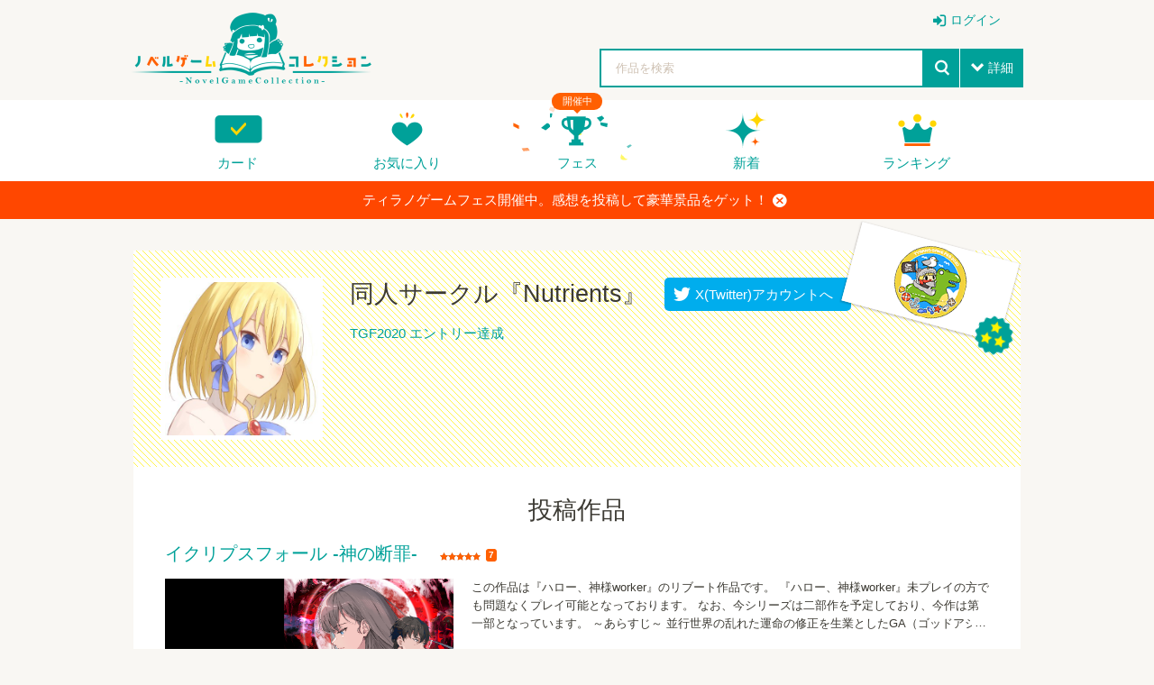

--- FILE ---
content_type: text/html; charset=UTF-8
request_url: https://novelgame.jp/users/profile/1608
body_size: 47308
content:
<!doctype html>
<html lang="ja">
	
	
<head prefix="og: http://ogp.me/ns# fb: http://ogp.me/ns/fb# article: http://ogp.me/ns/article#">

	

<title>「同人サークル『Nutrients』」のプロフィール </title>

<meta charset="utf-8">
<meta http-equiv="X-UA-Compatible" content="IE=edge">
<meta name="format-detection" content="telephone=no">
<meta name="viewport" content="width=device-width, initial-scale=1.0, minimum-scale=1.0">

<meta name="description" content="マルチプラットフォーム対応のノベルゲーム投稿サイト。ゲームフェス、実績エンブレムなど多彩な機能で開発者とプレイヤーをつなげます">
<meta name="author" content="">

<!-- Favicon -->
<link rel="shortcut icon" href="/assets_v2/img/favicon.ico">



<link rel="apple-touch-icon" href="/assets_v2/icon/apple-touch-icon.png" sizes="180x180">


<link rel="stylesheet" href="/assets_v2/css/common.css?20251130">
<link rel="stylesheet" href="/assets_v2/css/icon.css?20251130">
<link rel="stylesheet" href="/assets_v2/css/top.css?20251130">


<link rel="stylesheet" href="/assets_v2/css/shikemoku.css?20251130">

<link rel="stylesheet" href="/assets/plugins/line-icons/line-icons.css?20251130">
<link rel="stylesheet" href="/assets/plugins/font-awesome/css/font-awesome.min.css?20251130">
    

<script src="/assets_v2/js/plugins/jquery/jquery.min.js?20251130"></script>
<script src="/assets_v2/js/func.js?20251130"></script>
<script src="/js/common.js?20251130" type="text/javascript" charset="utf-8"></script>    
<script type="text/javascript" src="/js/connect.js?20251130"></script>

<link rel="stylesheet" href="/js/libs/lity/lity.min.css">
<script src="/js/libs/lity/lity.min.js"></script>
    
<link rel="stylesheet" href="/css/alertify.core.css" />
<link rel="stylesheet" href="/css/alertify.default.css" >
<script type="text/javascript" src="/js/alertify.min.js"></script>
    
<script src="/js/libs.js?20251130"></script>
<script src="/js/config.js?20251130"></script>

<!--top-->
<link rel="stylesheet" href="/assets_v2/js/libs/slide/flickity.css">
<script src="/assets_v2/js/libs/slide/flickity.pkgd.min.js"></script>


    
            
    
        <meta name="twitter:card" content="summary">
        <meta name="twitter:site" content="@tyranobase">
        <meta name="twitter:creator" content="@shikemokumk">
        <meta name="twitter:title" content="「同人サークル『Nutrients』」のプロフィール">
        <meta name="twitter:description" content="">
        <meta name="twitter:image:src" content="https://novelgame.jp/files/profile/847431914734538754_normal.jpg">
      
    
        
    <meta property="og:title" content="「同人サークル『Nutrients』」のプロフィール">
	<meta property="og:description" content="">
	<meta property="og:type" content="website">
	<meta property="og:url" content="https://novelgame.jp/users/profile/1608">
	<meta property="og:image" content="https://novelgame.jp/files/profile/847431914734538754_normal.jpg">
	  
	<meta name="note:card" content="summary_large_image" />
	  
    
    <!-- OGP -->
    




<script>
$(document).ready(function(){
    setTimeout(function(){
            $(".carousel").flickity('resize');
            $(".topCarouselNavi").flickity('resize');
        },500);
    }
);
</script>

</head>
<body id="pageTop">

<!--
<div class="spFesBanner"><a href="/fes2018/about" target="_blank">TYRANO GAME FES 2018 <i>close</i></a></div>
-->
<header class="headerArea" id="top" >
	<p class="logo"><a href="/"><img src="/assets_v2/img/logo.png" alt="ノベルゲームコレクション"></a></p>
	<p class="menuIcon"><i>menu</i></p>
	<nav class="headerNavi" >
		
		    
<ul class="userNavi" style="padding-right:0px">
        
        	        <li class="management"><a href="/users/" class="iconPosLeft iconLogin">ログイン</a></li>
	        
    
</ul>

				
		<ul class="gNavi">
			
            <!--
            <li class="top"><a href="/">トップ</a></li>
            -->
            
            
			<li class="card"><a href="/card">カード</a></li>
			
			<li class="favorite"><a href="/games/fav/">お気に入り</a></li>
			
			
			<li class="fesKaisai" ><span>開催中</span><a href="/player/fes">フェス</a></li>
			
			<li class="new"><a href="/games/">新着</a></li>
			<li class="ranking"><a href="/games/ranking_recent/">ランキング</a></li>
		</ul>
		<span class="closeBtn">閉じる</span> 
    </nav>
	<!--headerNavi-->
	<p class="heartIcon"><a href="/games/fav/"><i>heart</i></a></p>
	
	<!--
	<div class="notice">
		<p class="noticeIcon"><i>bell</i><span style="display:none" class="cnt_notice"></span></p>
		<div class="noticeList" style="display:none">
			<div class="noticeHeader">お知らせ<span class="noticeClose"><i>close</i></span></div>
			<ul class="list_notice">
            </ul>
		</div>
	</div>
	-->
	
	<!--notice-->
	<p class="searchIcon"><i>search</i></p>
	<div class="search" >
		<form>
			<div class="searchBox">
				<div class="selectTxt">
    				<!--
    				<span>脱出<i>close</i></span>
					-->
					<input id="button_bar_search_text" type="text" name="" placeholder="作品を検索" />
				</div>
				<input type="submit" id="button_bar_search" value="search">
				<span class="details iconPosLeft iconDown">詳細</span>
            </div>
            
			<div class="detailsList" style="display:none">
				<ul>
					<li class="itemTitle"><span>ジャンル</span>
						<ul>
    						
                                                
            				<li>
								<label>
									<input class="check_category" data-id="1" type="checkbox" />
									恋愛								</label>
							</li>
    				    
                                                
            				<li>
								<label>
									<input class="check_category" data-id="2" type="checkbox" />
									ドラマ								</label>
							</li>
    				    
                                                
            				<li>
								<label>
									<input class="check_category" data-id="3" type="checkbox" />
									サスペンス								</label>
							</li>
    				    
                                                
            				<li>
								<label>
									<input class="check_category" data-id="4" type="checkbox" />
									ミステリー・謎解き								</label>
							</li>
    				    
                                                
            				<li>
								<label>
									<input class="check_category" data-id="5" type="checkbox" />
									SF・ファンタジー								</label>
							</li>
    				    
                                                
            				<li>
								<label>
									<input class="check_category" data-id="6" type="checkbox" />
									脱出ゲーム								</label>
							</li>
    				    
                                                
            				<li>
								<label>
									<input class="check_category" data-id="7" type="checkbox" />
									育成								</label>
							</li>
    				    
                                                
            				<li>
								<label>
									<input class="check_category" data-id="8" type="checkbox" />
									ホラー・オカルト								</label>
							</li>
    				    
                                                
            				<li>
								<label>
									<input class="check_category" data-id="9" type="checkbox" />
									コメディ								</label>
							</li>
    				    
                                                
            				<li>
								<label>
									<input class="check_category" data-id="10" type="checkbox" />
									ボーイズラブ								</label>
							</li>
    				    
                                                
            				<li>
								<label>
									<input class="check_category" data-id="99" type="checkbox" />
									その他								</label>
							</li>
    				    
                        							
						</ul>
					</li>
					<li class="itemTitle"><span>プレイ時間</span>
						<ul>
							<li>
								<label>
									<input class="check_playtime" data-id="1" type="checkbox">
									～15分</label>
							</li>
							<li>
								<label>
									<input class="check_playtime" data-id="2" type="checkbox">
									15分～30分</label>
							</li>
							<li>
								<label>
									<input class="check_playtime" data-id="3"  type="checkbox">
									30分～1時間</label>
							</li>
							<li>
								<label>
									<input class="check_playtime" data-id="4"  type="checkbox">
									1時間～</label>
							</li>
						</ul>
					</li>
					
					<!--
					<li>
						<label>
							<input type="checkbox" onclick="location.href='/games/?fes=2020'">
							ティラノゲームフェス2020参加作品
                        </label>
					</li>
					-->
				</ul>
				<!--
				<p class="textCenter"><a class="primaryBtn iconPosLeft iconSearch">検索</a></p>
                -->
			</div>
		</form>
		<span class="closeBtn">閉じる</span> </div>
	<!--search-->
	<div class="headerOverlay"></div>
</header>


<!--
<div class="importantNews" style="display:none"><a href="#">重要なニュースなど <i class="button_close_news">close</i></a></div>
-->

<input id="hidden_news_text" type="hidden" value="ティラノゲームフェス開催中。感想を投稿して豪華景品をゲット！">
<input id="hidden_cdn_url" type="hidden" value="https://d145fhkdapgfg3.cloudfront.net">

<div class="importantNews" style="display:none"><a href="https://novelgame.jp/player/rule">ティラノゲームフェス開催中。感想を投稿して豪華景品をゲット！<i class="button_close_news">close</i></a></div>


<article class="mainContentsArea">
	<section>
		<div class="sectionInner mypage">
			<div class="whiteBox">
				<header class="mypageHeader">
					<div class="mypageTitleBtn"> 
    					    
    					                                <img src="/files/profile/847431914734538754_original.jpg" alt="同人サークル『Nutrients』">
                            
						<p class="userBatch rare3">
    						<a href="/emb/show/1541"><img src="/files/emb/1/1541.png" alt="TGF2020 エントリー達成" title="TGF2020 エントリー達成"></a> 
                            
                                                            				    
    				    </p>
						
						<h1>同人サークル『Nutrients』</h1>
						<ul>
    						
    													
							<li><a href="https://twitter.com/i/user/847431914734538754" target="_blank" class="twitterBtn" title="Xのタイムラインを開く" ><i>twitter</i> X(Twitter)アカウントへ　</a></li>
                            
                                                        
						<!--	
							<li><a href="javascript:void(0)" class="prioritylightBtn">ファンになる</a></li>
						-->
						
						</ul>
					</div>
					<a href="/emb/show/1541">TGF2020 エントリー達成</a> <span class="userProfile">
										</span> </header>
				<!--mypageHeader-->
				<h2>投稿作品</h2>
				<ul class="connectGameList">
    				
    				
                                            
                        <li>
    						<div class="gameListItemHeader"> <a href="/games/show/8638">イクリプスフォール -神の断罪-</a>
    						
        						<span class="Evaluation">
        						    

<span class="star star">評価</span>
<span class="count">7</span>                                

                        							</span> 
        									    
    						</div>
    						
    						<div class="gameListItemBody"> <a href="/games/show/8638">
        						
    							<div class="thumbnail"><img src="/files/picture/1608/m_0_1696085349_da213fb4553a8627beb325df9711cb2b_fes.png" alt="イクリプスフォール -神の断罪-" title="イクリプスフォール -神の断罪-"></div>
    							</a>
    							<div class="gameTextWrap"> <span class="comment">
        							<span class="commentInner">この作品は『ハロー、神様worker』のリブート作品です。
『ハロー、神様worker』未プレイの方でも問題なくプレイ可能となっております。
なお、今シリーズは二部作を予定しており、今作は第一部となっています。

～あらすじ～

並行世界の乱れた運命の修正を生業としたGA（ゴッドアシスタント）である主人公、和仁倉春人は、並行世界を束ねる機関『世界の杜』の総括者からある仕事を依頼される。

大金を餌に仕事を引き受けた春人であったが、その依頼内容は過酷を極めるものであった。


異世界ファンタジー×クズ男が織りなす異世界派遣ビジュアルノベル、ここに開幕。

その男はただ、金の為に世界を救う旅に出る――


◆プレイ時間◆
約8時間想定

◆エンド数◆
1

◆AI◆
背景やサブキャラ下絵など一部イラストに画像生成AI（Stable Diffusion）を利用しています。

この物語はフィクションです。実在する人物、団体、名称等は架空のものであり実在のものとは異なります。

企画・制作　Nutrients
Twitter　https://twitter.com/nutrients2017


プレイ中の不具合、ご不明等ございましたらお気軽にご連絡ください。
nutrients20190227@gmail.com

作品への感想やファンアート、プレイ実況など大歓迎です。
※詳細はDLフォルダ内のreadme.txtをご確認ください。</span></span>
    								<ul class="tagList">
        								
    								        								    <li class="pickupTag"><a href="/games/index?fes=2023">ティラノゲームフェス2023参加作品</a></li>
                                                					            			
        								                                        
                                                                                    <li><a href="/games/index?tag=ファンタジー">ファンタジー</a></li>
                                                                                    <li><a href="/games/index?tag=異世界">異世界</a></li>
                                                                                    <li><a href="/games/index?tag=コメディ">コメディ</a></li>
                                                                                    <li><a href="/games/index?tag=シリアス">シリアス</a></li>
                                        	
                                        
    								</ul>
    								
    								<ul class="batchList column column5col">
        								
        								                                        
    								</ul>
    								
    							</div>
    						</div>
    					</li>
                        
                                            
                        <li>
    						<div class="gameListItemHeader"> <a href="/games/show/7033">おいなりっ！</a>
    						
        						<span class="Evaluation">
        						    

<span class="star star">評価</span>
<span class="count">10</span>                                

                        							</span> 
        									    
    						</div>
    						
    						<div class="gameListItemBody"> <a href="/games/show/7033">
        						
    							<div class="thumbnail"><img src="/files/picture/1608/m_0_1661661973_9cf3c397b6d421e163a4facb8b51ffca_fes.png" alt="おいなりっ！" title="おいなりっ！"></div>
    							</a>
    							<div class="gameTextWrap"> <span class="comment">
        							<span class="commentInner">※DL版推奨。ブラウザ版は動作が不安定です。
　
本作はマウスオーバーによる演出を使用しております。
スマートフォンでのタップアクションには対応しておりません。

～あらすじ～

児童福祉司になる夢を持つ女子大生、倭文友音はある日、道端で倒れている狐を保護する。
保護した狐はオワリノミタマという稲荷神だった。

どうやら依り代となっている神社が人間によって壊され、住処を失っているという。
このままではこの世から消えてしまう稲荷神を見兼ね、
次の依り代が見つかるまで、少女と神の共同生活が始まるのだった。


笑いあり、涙あり、少女と神が織りなすてぇてぇハートフルコメディ、開幕。


◆プレイ時間◆
約3時間想定（ボイスフル再生時目安）
メインシナリオ　2時間
サブシナリオ　　1時間

◆エンド数◆
1

企画・制作　Nutrients
Twitter　https://twitter.com/nutrients2017


プレイ中の不具合、ご不明等ございましたらお気軽にご連絡ください。
nutrients20190227@gmail.com

作品への感想やファンアート、プレイ実況など大歓迎です。
※詳細はDLフォルダ内のReadme.txtをご確認ください。</span></span>
    								<ul class="tagList">
        								
    								        								    <li class="pickupTag"><a href="/games/index?fes=2022">ティラノゲームフェス2022参加作品</a></li>
                                                					            			
        								                                        
                                                                                    <li><a href="/games/index?tag=フルボイス">フルボイス</a></li>
                                        	
                                        
    								</ul>
    								
    								<ul class="batchList column column5col">
        								
        								                                        
    								</ul>
    								
    							</div>
    						</div>
    					</li>
                        
                                            
                        <li>
    						<div class="gameListItemHeader"> <a href="/games/show/5664">凪ノ恋</a>
    						
        						<span class="Evaluation">
        						    

<span class="star star">評価</span>
<span class="count">18</span>                                

                        							</span> 
        									    
    						</div>
    						
    						<div class="gameListItemBody"> <a href="/games/show/5664">
        						
    							<div class="thumbnail"><img src="/files/picture/1608/m_0_1630244923_41d748d80ea2830d740996d3215fcb90_fes.png" alt="凪ノ恋" title="凪ノ恋"></div>
    							</a>
    							<div class="gameTextWrap"> <span class="comment">
        							<span class="commentInner">※ダウンロード推奨です。


◆あらすじ◆

・睡蓮ノ章

その男は記憶を失っていた。

自分の名前すら思い出せない彼を救ったのはスイリンという少女だった。

男は『カイ』という名前を与えられ、居場所を、生きる意味を与えられ、

スイリンのためにと、その生を意味あるものへと変えていく。

ナギドリが鳴く、その海の向こうで。

カイの記憶は眠っている。


・彼岸花ノ章

この国を治める公になることがマサヒデの夢だった。

しかし夢は自我と共に砕け散り、自尊心すら抱かなくなり。

国の歯車として生きようとする彼を叱咤したのはサハナという少女だった。

政略結婚という愛のない契りを交わし、マサヒデはサハナと共に変わっていく。

二人の関係は少しずつ熱を帯びていき、やがて諦めかけた夢を志すようになる。

◆プレイ時間◆
約6時間（ボイスフル再生時目安）

◆エンド数◆
2

◆キャスト◆

スイリン　（CV：たねまき）
サハナ　　（CV：煌星マイル）
シェンファ（CV：蠍媛）
アオイ　　（CV：佐倉）


◆企画・制作◆

　Nutrients

Twitter　https://twitter.com/nutrients2017

プレイ中の不具合、ご不明等ございましたらお気軽にご連絡ください。
nutrients20190227@gmail.com

作品への感想やファンアート、プレイ実況など大歓迎です。
※詳細はDLフォルダ内のReadme.txtをご確認ください。</span></span>
    								<ul class="tagList">
        								
    								        								    <li class="pickupTag"><a href="/games/index?fes=2021">ティラノゲームフェス2021参加作品</a></li>
                                                					            			
        								                                        
                                                                                    <li><a href="/games/index?tag=恋愛">恋愛</a></li>
                                                                                    <li><a href="/games/index?tag=シリアス">シリアス</a></li>
                                                                                    <li><a href="/games/index?tag=フルボイス">フルボイス</a></li>
                                                                                    <li><a href="/games/index?tag=和風">和風</a></li>
                                                                                    <li><a href="/games/index?tag=ファンタジー">ファンタジー</a></li>
                                        	
                                        
    								</ul>
    								
    								<ul class="batchList column column5col">
        								
        								                                        
    								</ul>
    								
    							</div>
    						</div>
    					</li>
                        
                                            
                        <li>
    						<div class="gameListItemHeader"> <a href="/games/show/3889">こと国シスターズ！！</a>
    						
        						<span class="Evaluation">
        						    

<span class="star star">評価</span>
<span class="count">10</span>                                

                        							</span> 
        									    
    						</div>
    						
    						<div class="gameListItemBody"> <a href="/games/show/3889">
        						
    							<div class="thumbnail"><img src="/files/picture/1608/m_0_1598716965_24ebe90df2d9c20bd000980fc031a4a8_fes.png" alt="こと国シスターズ！！" title="こと国シスターズ！！"></div>
    							</a>
    							<div class="gameTextWrap"> <span class="comment">
        							<span class="commentInner">※DL版推奨。ブラウザ版は動作が不安定です。

～あらすじ～
主人公・西川喜朗が仕事から家に帰ると、
そこは見知らぬ異国三姉妹に占拠されていた。

スウェーデン出身、元気が取り柄の長女「カリナ・アールステット」
ロシア出身、落ち着いてはいるが人見知りな次女「エレオノーラ・エイーチャ・バクシェエフ」
中国出身、しっかり者の末っ子「リュウ・シェンメイ」

聞くと、三人は喜朗の腹違いの妹であり、 喜朗を捨てた父・英吉郎から、喜朗が面倒を見てくれると伝えられたらしい。

「そんな馬鹿な、いやでもあの親父なら」

と思っている最中、 そこに喜朗の彼女・由乃葉までもがやってきて……。

喜朗がやっと手にした安らかな日々は、
この日を境に、賑やかで混沌としたものへと変貌していく。


◆プレイ時間◆
約５時間（ボイスフル再生時目安）

◆エンド数（バッジ数）◆
2

企画・制作　Nutrients
Twitter　https://twitter.com/nutrients2017
公式HP　https://nutrients20190227.wixsite.com/kotsis2020

プレイ中の不具合、ご不明等ございましたらお気軽にご連絡ください。
nutrients20190227@gmail.com

作品への感想やファンアート、プレイ実況など大歓迎です。
※詳細はDLフォルダ内のReadme.txtをご確認ください。</span></span>
    								<ul class="tagList">
        								
    								        								    <li class="pickupTag"><a href="/games/index?fes=2020">ティラノゲームフェス2020参加作品</a></li>
                                                					            			
        								                                        
                                                                                    <li><a href="/games/index?tag=コメディ">コメディ</a></li>
                                                                                    <li><a href="/games/index?tag=フルボイス">フルボイス</a></li>
                                                                                    <li><a href="/games/index?tag=妹">妹</a></li>
                                                                                    <li><a href="/games/index?tag=異国">異国</a></li>
                                        	
                                        
    								</ul>
    								
    								<ul class="batchList column column5col">
        								
        								                                            <li >
                                                
                                                                                                
                                                <a href="/emb/show/5623" class="" >
                                                    <img src="/files/emb/2/3889/0_1599275304_18cdc1e68bd6f979dcfeadc40a7df154_fes.png" alt="りすたーとエンド" title="りすたーとエンド">
                                                </a>  
                                                
                                                                                                  
                                            </li>
                                                                                    <li >
                                                
                                                                                                
                                                <a href="/emb/show/5622" class="" >
                                                    <img src="/files/emb/2/3889/0_1599274947_107d283a7319f3e906c955481f47abb5_fes.png" alt="由乃葉エンド" title="由乃葉エンド">
                                                </a>  
                                                
                                                                                                  
                                            </li>
                                                                                
    								</ul>
    								
    							</div>
    						</div>
    					</li>
                        
                                            
                        <li>
    						<div class="gameListItemHeader"> <a href="/games/show/2209">ハロー、神様Worker</a>
    						
        						<span class="Evaluation">
        						    

<span class="star star">評価</span>
<span class="count">13</span>                                

                        							</span> 
        									    
    						</div>
    						
    						<div class="gameListItemBody"> <a href="/games/show/2209">
        						
    							<div class="thumbnail"><img src="/files/picture/1608/m_0_1566124426_521e04dd239dc68e77f4c2bfa0b2e3bf_fes.png" alt="ハロー、神様Worker" title="ハロー、神様Worker"></div>
    							</a>
    							<div class="gameTextWrap"> <span class="comment">
        							<span class="commentInner">酒、タバコ、ギャンブル、女遊び――
そんな四拍子が生きがいのクズな男が世界を救う！？

コメディ×シリアス×感動！？

爽快なテンポでお送りする異世界派遣ストーリー

その男はただ、金のために世界を救う旅に出る――


―――――――――――――――――――――――――――――

【作品概要】
タイトル　　　　：ハロー、神様Worker（ハロ神）
制作　　　　 　 ：Nutorients
ツール　　　　　：ティラノビルダー
ジャンル　　　　：世界救済ビジュアルノベルゲーム


【想定プレイ時間】
6時間



―――――――――――――――――――――――――――――

2019/08/18　Ver1.00 公開

―――――――――――――――――――――――――――――

企画・制作　Nutoriens
Twitter　https://twitter.com/nutrients2017

プレイ中の不具合、ご不明等ございましたらお気軽にご連絡ください。
nutrients20190227@gmail.com

作品への感想やファンアート大歓迎です。



</span></span>
    								<ul class="tagList">
        								
    								        								    <li class="pickupTag"><a href="/games/index?fes=2019">ティラノゲームフェス2019参加作品</a></li>
                                                					            			
        								                                        
                                                                                    <li><a href="/games/index?tag=フルボイス">フルボイス</a></li>
                                                                                    <li><a href="/games/index?tag=ファンタジー">ファンタジー</a></li>
                                                                                    <li><a href="/games/index?tag=コメディ">コメディ</a></li>
                                                                                    <li><a href="/games/index?tag=異世界">異世界</a></li>
                                                                                    <li><a href="/games/index?tag=世界系">世界系</a></li>
                                                                                    <li><a href="/games/index?tag=シリアス">シリアス</a></li>
                                                                                    <li><a href="/games/index?tag=ハロ神">ハロ神</a></li>
                                        	
                                        
    								</ul>
    								
    								<ul class="batchList column column5col">
        								
        								                                        
    								</ul>
    								
    							</div>
    						</div>
    					</li>
                        
                        				
    				
				</ul>
				
				
				
				<!--コメント-->
            	<section class="commentSection" style="margin-top:60px;background-color:#f9f7f3">
            		<div class="sectionInner">
            			<h2 style="padding-top:20px">レビューコレクション</h2>
            			
            			 
            			
            			<div class="column column2col newComment">
            				
            				                					
            				<div class="col">
            					<div class="gameItem"><a href="/games/comment/42980">
            						<div class="thumbnail"><img src="/files/picture/25233/s_0_1692235811_4eb56188fd5e2136fa5f5d18621dfd95_fes.jpg" alt="人を喰った話" title="人を喰った話"></div>
            						<div class="gameTextWrap">
                						<span class="comment">
                						    <span class="commentInner">
                                                オティーリエが可愛くて、世界観が独特で、ミステリ的な伏線の要素もある。
そんな盛り盛りな作品なんですが、読後感はスッキリでした。
文章は良い意味で淡白ですが、その中でキャラクタの魅力や世界観はし...                                            </span>
                						</span>
            							<div class="userEvaluationWrap"><span class="user">
                							<img src="/files/profile/847431914734538754_normal.jpg" alt="同人サークル『Nutrients』">同人サークル『Nutrients』</span>
                				        </div>
            						</div>
            						</a></div>
            				</div>
            				
            				                					
            				<div class="col">
            					<div class="gameItem"><a href="/games/comment/42910">
            						<div class="thumbnail"><img src="/files/picture/680/s_0_1679573137_b994492b1490bc7a45046c07485c7c72_fes.jpg" alt="人生はつづくよ、どこまでも" title="人生はつづくよ、どこまでも"></div>
            						<div class="gameTextWrap">
                						<span class="comment">
                						    <span class="commentInner">
                                                人生はつづくよ、どこまでも。
「どこまでも」ってどういうことだろう？
そんなことを思いながら読み進めました。

@ネタバレ開始

人と人との関わりは、たとえその人が死んでしまっても残...                                            </span>
                						</span>
            							<div class="userEvaluationWrap"><span class="user">
                							<img src="/files/profile/847431914734538754_normal.jpg" alt="同人サークル『Nutrients』">同人サークル『Nutrients』</span>
                				        </div>
            						</div>
            						</a></div>
            				</div>
            				
            				                					
            				<div class="col">
            					<div class="gameItem"><a href="/games/comment/32640">
            						<div class="thumbnail"><img src="/files/picture/474/s_0_1655112605_fd4f6374429a9167c08bfd4d78f42b51_fes.jpg" alt="生きるその先に -岐尾森編-" title="生きるその先に -岐尾森編-"></div>
            						<div class="gameTextWrap">
                						<span class="comment">
                						    <span class="commentInner">
                                                古き良き伝奇ものギャルゲ！　という印象で、懐かしさを覚えながら楽しくプレイさせていただきました。

三部構成ということで物語の序盤を読むつもりでプレイしたのですが、第一部だけでちゃんと完結し...                                            </span>
                						</span>
            							<div class="userEvaluationWrap"><span class="user">
                							<img src="/files/profile/847431914734538754_normal.jpg" alt="同人サークル『Nutrients』">同人サークル『Nutrients』</span>
                				        </div>
            						</div>
            						</a></div>
            				</div>
            				
            				                					
            				<div class="col">
            					<div class="gameItem"><a href="/games/comment/32506">
            						<div class="thumbnail"><img src="/files/picture/17511/s_0_1660323764_4d0f5c303cf59fb4f4b63fa10ac41120_fes.jpg" alt="無限の月空" title="無限の月空"></div>
            						<div class="gameTextWrap">
                						<span class="comment">
                						    <span class="commentInner">
                                                独特な世界観に強く引き込まれる作品でした。
３Dを生かした演出が特徴的ですが、単純に３Dモデルを利用しているというだけでなく、それを生かすような細かい演出と合わさって、あの世界観を作り上げてい...                                            </span>
                						</span>
            							<div class="userEvaluationWrap"><span class="user">
                							<img src="/files/profile/847431914734538754_normal.jpg" alt="同人サークル『Nutrients』">同人サークル『Nutrients』</span>
                				        </div>
            						</div>
            						</a></div>
            				</div>
            				
            				                			
            			</div>
            			
                        <p class="textCenter"><a href="/users/comments/1608" class="borderBtn iconPosRight iconRight">レビューをすべて見る</a></p>
                        
                         
                                                
            		</div>
            	</section>

				
				
				
				<!--connectGameList-->
				<div class="myBatch">
					<h2>所持バッジ</h2>
					<ul class="batchList column column5col">
    				    
    				                			
            			<li class="rare1">
                			<a href="/emb/show/1001" >
                    			<img src="/files/emb/1/1001.png" alt="ノベルコレクター" title="ノベルコレクター">
                            </a>
                                                        
                        </li>
						
            			            			
            			<li class="rare3">
                			<a href="/emb/show/1011" >
                    			<img src="/files/emb/1/1011.png" alt="ゲームクリエイター" title="ゲームクリエイター">
                            </a>
                                                        
                        </li>
						
            			            			
            			<li class="rare3">
                			<a href="/emb/show/1531" >
                    			<img src="/files/emb/1/1531.png" alt="TGF2019 参加" title="TGF2019 参加">
                            </a>
                                                        
                        </li>
						
            			            			
            			<li class="rare4">
                			<a href="/emb/show/1532" >
                    			<img src="/files/emb/1/1532.png" alt="TGF2019 佳作入賞" title="TGF2019 佳作入賞">
                            </a>
                                                        
                        </li>
						
            			            			
            			<li class="rare3">
                			<a href="/emb/show/1541" >
                    			<img src="/files/emb/1/1541.png" alt="TGF2020 エントリー達成" title="TGF2020 エントリー達成">
                            </a>
                                                        
                        </li>
						
            			            			
            			<li class="rare5">
                			<a href="/emb/show/1543" >
                    			<img src="/files/emb/1/1543.png" alt="TGF2020 部門賞入賞" title="TGF2020 部門賞入賞">
                            </a>
                                                        
                        </li>
						
            			            			
            			<li class="rare3">
                			<a href="/emb/show/1002" >
                    			<img src="/files/emb/1/1002.png" alt="ノベルコレクター★★" title="ノベルコレクター★★">
                            </a>
                                                        
                        </li>
						
            			            			
            			<li class="rare3">
                			<a href="/emb/show/1551" >
                    			<img src="/files/emb/1/1551.png" alt="TGF2021 エントリー達成" title="TGF2021 エントリー達成">
                            </a>
                                                        
                        </li>
						
            			            			
            			<li class="rare3">
                			<a href="/emb/show/1561" >
                    			<img src="/files/emb/1/1561.png" alt="TGF2022 エントリー達成" title="TGF2022 エントリー達成">
                            </a>
                                                        
                        </li>
						
            			            			
            			<li class="rare4">
                			<a href="/emb/show/1012" >
                    			<img src="/files/emb/1/1012.png" alt="ゲームクリエイター★★" title="ゲームクリエイター★★">
                            </a>
                                                        
                        </li>
						
            			            			
            			<li class="rare4">
                			<a href="/emb/show/1563" >
                    			<img src="/files/emb/1/1563.png" alt="TGF2022 佳作選出" title="TGF2022 佳作選出">
                            </a>
                                                        
                        </li>
						
            			            			
            			<li class="rare3">
                			<a href="/emb/show/1571" >
                    			<img src="/files/emb/1/1571.png" alt="TGF2023 エントリー達成" title="TGF2023 エントリー達成">
                            </a>
                                                        
                        </li>
						
            			
    				    
					</ul>
				</div>
				<!--myBatch-->
				
				
	
	
				
				
				
				
				
				
				
			</div>
		</div>
	</section>
</article>


<script>

//画像が見つからない場合置き換える。
    $('.user_img').error(function() {
        $(this).attr({
            src: '/img/no_img_user.png',
            alt: 'no image'
        });
    });


</script>


                

<aside class="bottomContentsArea">
	<section class="historySection">
		<div class="sectionInner">
			<h2>最近チェックしたゲーム</h2>
			<ul class="recent_play column column6col">
			</ul>
		</div>
	</section>
</aside>
<footer class="footerArea">
	<div class="whiteSection">
		<div class="sectionInner">
			<div class="column column2col">
				<div class="col"><a href="https://tyrano.jp/" target="_blank" class="toolLink"><img src="/assets_v2/img/tyrano.png" alt="ティラノスクリプト"><span>簡単にノベルゲーム製作できる。無料！</span></a></div>
				<div class="col"><a href="https://b.tyrano.jp/" target="_blank" class="toolLink"><img src="/assets_v2/img/builder.png" alt="ティラノビルダー"><span>ドラッグ＆ドロップだけでゲームが完成</span></a></div>
			</div>
		</div>
	</div>
	<!--whiteSection-->
	<div class="contactSection">
		<p class="logo"><a href="/"><img src="/assets_v2/img/logo_white.png" alt="ノベルゲームコレクション"></a></p>
		<ul>
			<li><a href="/help/page/question"><i>comments</i>Q&amp;A</a></li>
			<li><a href="mailto:shikemokumk@gmail.com"><i>mail</i>メールでのお問合わせ</a></li>
			<li class="twitter"><a target="_blank" href="https://twitter.com/novecoco"><i>twitter</i></a></li>
		</ul>
	</div>
	<!--contactSection-->
	<div class="footerBottom">
		<div class="footerBottomInner"><small class="copyright">2023 &copy; STRIKEWORKS All Rights Reserved.</small>
			<nav>
				<ul>
    				<li><a href="/help/page/term">利用規約</a></li>
					<li><a href="/help/page/privacy">プライバシーポリシー</a></li>
				</ul>
			</nav>
		</div>
	</div>
	<!--footerBottom-->
	<p class="pageTop" style="display:none"><a href="#pageTop"><i>up</i></a></p>
	
</footer>

<script>
    
    const cdn_url = $("#hidden_cdn_url").val();
    
    
    $("#button_bar_search_text").on("keypress",function(e){
        //エンターキー押下なら
    	if(13 === e.keyCode)
    	{
    		$("#button_bar_search").trigger("click");
            
    	}
    });
    
    $("#button_bar_search").on("click",function(){
        var search_text = $("#button_bar_search_text").val();
        if(search_text=="") return ;
        
        location.href="/games/index?title="+search_text;
        return false;
    });
    
    $(".check_category").on("click",function(){
        var category_id = $(this).attr("data-id");
        location.href="/games/index?category="+category_id;
        return false;
    });
    
    $(".check_playtime").on("click",function(){
        var playtime = $(this).attr("data-id");
        location.href="/games/index?playtime="+playtime;
        return false;
    });
    
    
    //コンフィグから最近プレイしたゲームを設定
    var recent_play = config.recent_play;
    if(!recent_play){
        recent_play = [];
    }
    
    for(var i=0;i<recent_play.length;i++){
        
        var work = recent_play[i];
        $(".recent_play").append('<li><a href="/games/show/'+work.id+'"><img src="'+cdn_url+work.img+'" alt="'+$.h(work.title)+'" title="'+$.h(work.title)+'"></a></li>');
        
        if(i==5){
            break;
        }
        
    }   
    
    
    //お知らせ通知の受取
    /*
    var time = new Date().getTime() ;
    var last_notice = 0;
    if(!config.last_notice){
        last_notice = parseInt((new Date)/1000);
    }else{
        last_notice = config.last_notice;
    }
    
    var con = new Connect();
    con.send({
		url:"/notice/check",
		data:{"last_notice":last_notice},
		call_back:function(result){
		    
            if(result.status=="success"){
		  	
                var array_notice = result.data.array_notice; 
			  	var cnt_notice = result.data.cnt_notice;
			  	
			  	if(cnt_notice > 0){
    			    $(".cnt_notice").show(); 
    			    $(".cnt_notice").html(cnt_notice);
                }else{
                    $(".cnt_notice").hide(); 
                }
			  	
			  	//お知らせを更新
			  	for(var i=0;i<array_notice.length;i++){
    			    var notice = array_notice[i]["Notice"];
    			    var str = '<li><a href="'+notice["url"]+'">'+$.h(notice["message"])+'<time>'+notice["created"].split(" ")[0]+'</time></a></li>';
                    $(".list_notice").append(str);
                }
                
	        }
	      
	
		}
    });
    
    //通知ボタンがクリックされたら消す。
    $(".headerArea .noticeIcon,.headerArea .noticeClose").on("click",function(e){
        
        e.stopPropagation();
        
        $(".cnt_notice").hide();
        config.last_notice = parseInt((new Date)/1000);
        $.setStorage("config",config);
        
        $(".headerArea .notice .noticeList").fadeToggle();
        
	});

    $("body").on("click",function(){
        $(".noticeList").hide();
    });
        
    */
    
    //スクロールが一番下まできたとき
    $(window).bind("scroll", function() {
        
    	scrollHeight = $(document).height();
    	scrollPosition = $(window).height() + $(window).scrollTop();
    	if ( (scrollHeight - scrollPosition) / scrollHeight <= 0.05) {
            $(".pageTop").show();
    	} else {
    	    $(".pageTop").hide();
    		//それ以外のスクロールの位置の場合
    	}
    });
    
    $(".pageTop").hide();
    
     $(()=>{
        
        let flag_news = $.getStorage("flag_news");
        let hidden_news_text = $("#hidden_news_text").val();
        
        $(".button_close_news").on("click",(e)=>{
            e.preventDefault();
            $(".importantNews").hide();
            $.setStorage("flag_news",hidden_news_text);
        });
       
        if(flag_news==null || flag_news!=hidden_news_text){
            $(".importantNews").show();
        }
    
    });
    
    
    
    
</script>

</body>
</html>




--- FILE ---
content_type: text/javascript
request_url: https://novelgame.jp/js/libs.js?20251130
body_size: 17833
content:

////////////言語設定ここまで

(function($) {

    $.loginCheck = function(str) {
        if ($("#is_login").val() == 0) {
            if (str) {

            }
            location.href = "/users/login";
        }
    };

    $.getBaseURL = function() {

        var str = location.pathname;
        var i = str.lastIndexOf('/');
        return str.substring(0, i + 1);

    };

    $.escapeHTML = function(val, replace_str) {
        val = val || "";
        var t = $("<div/>").text(val).html();

        if (replace_str) {
            if (t === "") {
                t = replace_str;
            }
        }
        return t;
    };
    //
    $.h = function(val, replace_str) {
        return $.escapeHTML(val, replace_str);
    };

    $.br = function(txtVal) {

        txtVal = txtVal.replace(/\r\n/g, "<br />");
        txtVal = txtVal.replace(/(\n|\r)/g, "<br />");
        return txtVal;

    };

    $.f = function(obj, context) {
        var val = ( typeof obj == "function") ? obj(context) : obj;
        return val;
    },

    //現在時刻を取得
    //現在の日
    $.getNowDate = function() {

        var nowdate = new Date();
        var year = nowdate.getFullYear();
        // 年
        var mon = nowdate.getMonth() + 1;
        // 月
        var date = nowdate.getDate();
        // 日

        return year + "/" + mon + "/" + date;

    };

    //現在の時刻
    $.getNowTime = function() {

        var nowdate = new Date();

        var h = nowdate.getHours();
        var m = nowdate.getMinutes();
        var s = nowdate.getSeconds();

        return h + "：" + m + "：" + s;

    };

    $.getNowDateStr = function() {
        var nowdate = new Date();
        var year = nowdate.getFullYear();
        // 年
        var mon = nowdate.getMonth() + 1;
        // 月
        var date = nowdate.getDate();
        // 日
        var h = nowdate.getHours();
        var m = nowdate.getMinutes();
        var s = nowdate.getSeconds();

        return "" + year + mon + date + "_" + h + m + s;
    };

    //確証しを取得
    $.getExt = function(str) {
        return str.split(".").pop();
    };

    //引数が未定義の場合デフォルト値を当て込みます
    $.def = function(a, default_value) {
        if ( typeof a === 'undefined') {
            return default_value;
        } else {
            return a;
        }
    };

    $.id = function(str) {
        return $("#" + str);
    };

    $.cl = function(str) {

        if ( str instanceof Array) {

            var selector_str = "";
            for (var i = 0; i < str.length; i++) {
                if (str[i] !== "") {
                    selector_str = "." + str[i];
                }
            }

            return $(selector_str);

        } else {
            return $("." + str);
        }
    };

    $.tag = function(tag_name, pm) {
        var pm_str = "";
        for (key in pm ) {
            pm_str += " " + key + "=\"" + pm[key] + "\" ";
        }
        return "[" + tag_name + " " + pm_str + " ]";
    };

    $.convertSecToString = function(val) {
        if (val == 0) {
            return '-';
        }
        var day = Math.floor(val / (24 * 60 * 60));
        var hour = Math.floor((val % (24 * 60 * 60) / (60 * 60)));
        var minute = Math.floor(val % (24 * 60 * 60) % (60 * 60) / 60);
        var second = Math.floor(val % (24 * 60 * 60) % (60 * 60) % 60);

        var str = "";
        if (day !== 0) {
            str += day + "日";
        }
        if (hour !== 0) {
            str += hour + "時間";
        }
        if (minute !== 0) {
            str += minute + "分";
        }
        if (second !== 0) {
            str += second + "秒";
        }

        return str;
    };

    $.secToMinute = function(val) {
        if (val === 0) {
            return "-";
        }

        var m = Math.floor(val / 60);
        var s = Math.floor(val % 60);
        var str = "";

        if (m !== 0) {
            str += m + "分";
        }
        str += s + "秒";

        return str;
    };

    $.trim = function(str) {
        if (str) {

        } else {
            return "";
        }

        return str.replace(/^\s+|\s+$/g, "");
    };

    $.rmspace = function(str) {

        str = str.replace(/ /g, "");
        str = str.replace(/　/g, "");
        str = str.replace(/\r\n?/g, "");

        return str;

    };

    $.replaceAll = function(text, searchString, replacement) {

        if ( typeof text != "string")
            return text;

        return text.replace(new RegExp(searchString, "g"), replacement);

    };

    //文字列を指定の数部分で切り取って返却します
    $.cutstr = function(str, num) {

        if (str) {

            //文字列が指定のインデックスより大きい場合
            if (str.length > num) {

                str = str.substring(0, num) + "...";

            }

        } else {
            return null;
        }

        return str;

    };
    //指定した拡張子を付ける。拡張子がなければ
    $.setExt = function(name, ext_str) {

        var tmp = name.split(".");
        if (tmp.length == 1) {
            name = name + "." + ext_str;
        }

        return name;

    },
    
    //拡張子を取得する
    $.ext = function(name) {

        var tmp = name.split(".");
        if(tmp.length==1) return "";
        var name = tmp[tmp.length-1];
        return name;

    },
    
    //拡張子をチェックする
    $.checkFileExt=function(filename,array_ext){
        
        var ext = $.ext(filename);
        
        for(var i=0;i<array_ext.length;i++){
            var name = array_ext[i];
            var NAME = name.toUpperCase();
            
            if(ext == name || ext==NAME){
                return true;
            }
            
        }
        
        return false;
        
    },
    

    //配列入れ替え。
    $.array_replace = function(array, index1, index2) {

        var tmp = array[index1];
        //index1を削除
        array.splice(index1, 1);
        //削除
        //index2に挿入
        array.splice(index2, 0, tmp);
        return array;
    },

    //要素をクローンします
    $.cloneObject = function(source) {

        return $.extend(true, {}, source);

    };

    $.layer = function(layer_name) {
        if (layer_name) {
            return "layer-" + layer_name;
        } else {
            return "";
        }
    };

    //透明度を適切な値に変更
    $.convertOpacity = function(val) {
        //255をマックスとして計算する

        var p = val / 255;

        return p;

    };

    //パスにfgimage bgimage image が含まれていた場合、それを適応する
    $.convertStorage = function(path) {

    }, $.convertColor = function(val) {

        if (val.indexOf("0x") != -1) {
            return val.replace("0x", "#");
        }

        return val;

    };

    $.convertBold = function(flag) {

        if (flag == "true") {
            return "bold";
        }

        return "";

    };
    
    
    $.setStorage = function(key, val) {
        
        val = JSON.stringify(val);
        localStorage.setItem(key, escape(val));
    
    };

    $.getStorage = function(key) {

        try {

            var gv = "null";

            if (localStorage.getItem(key)) {
                //gv = unescape(LZString.decompress(localStorage.getItem(key)));
                gv = unescape(localStorage.getItem(key));
            }

            if (gv == "null")
                return null;

        } catch(e) {
        }

        return JSON.parse(gv);

    };
    

    $.send = function(url, obj, call_back) {
        //game.current_story_file = story_file;
        $.ajax({
            type : "POST",
            url : url,
            data : obj,
            dataType : 'json',
            complete : function() {
                //通信終了時の処理
                $.hideLoading();
            },
            success : function(data, status) {
                $.hideLoading();

                var data_obj = data;
                if (call_back) {
                    call_back(data_obj);
                }
            }
        });
    };

    $.loadText = function(file_path, callback) {
        var httpObj = jQuery.get(file_path + "?" + Math.floor(Math.random() * 1000000), null, function(obj) {

            var order_str = "";

            if (httpObj) {
                if (httpObj.responseText) {
                    order_str = httpObj.responseText;
                } else {

                    order_str = obj;

                }
            } else {

                order_str = obj;

            }

            callback(order_str);
            // createOrder
        });

        if (httpObj.statusText === "error") {
            $.alert($.s("ファイルが見つかりませんでした"));
        }

    };

    //クッキーを取得
    $.getCookie = function(key) {
        var tmp = document.cookie + ";";
        var index1 = tmp.indexOf(key, 0);
        if (index1 != -1) {
            tmp = tmp.substring(index1, tmp.length);
            var index2 = tmp.indexOf("=", 0) + 1;
            var index3 = tmp.indexOf(";", index2);
            return tmp.substring(index2, index3);
        }
        return null;
    };
    
    $.bool = function(str){
        if(str==true || str=="true") return true;
        return false;
    };
    
    $.isNull = function(str) {
        if ( typeof str === "undefined" || str == null) {
            return "";
        } else {

        }

        return str;
    };

    $.checkNull = function(obj) {

        if (obj) {
            return true;
        } else {
            return false;
        }
    };
    
    $.isNum = function(str){
        
        if(str.match(/[^0-9]+/)){
            return false;
        }else{
            return true;
        }
        
    };

    $.dstop = function() {

    };

    //ユーザ環境を取得
    $.userenv = function() {

        var ua = navigator.userAgent;
        if (ua.indexOf('iPhone') > -1) {
            return 'iphone';
        } else if (ua.indexOf('iPad') > -1) {
            return 'iphone';
        } else if (ua.indexOf('Android') > -1) {
            return 'andoroid';
        } else {
            return "pc";
        }

    };

    //ユーザのブラウザ情報を取得
    $.getBrowser = function() {

        var userAgent = window.navigator.userAgent.toLowerCase();

        if (userAgent.indexOf("msie") > -1) {
            return "msie";
        } else if (userAgent.indexOf("firefox") > -1) {
            return "firefox";
        } else if (userAgent.indexOf("opera") > -1) {
            return "opera";
        } else if (userAgent.indexOf("chrome") > -1) {
            return "chrome";
        } else if (userAgent.indexOf("safari") > -1) {
            return "safari";
        } else {
            return "unknown";
        }

    };

    $.swfName = function(str) {
        if (navigator.appName.indexOf("Microsoft") != -1) {
            return window[str];
        } else {
            return document[str];
        }
    };
    
    $.getUrlQuery = function(){
        var vars = {}, max = 0, hash = "", array = "";
        var url = window.location.search;
    
            //?を取り除くため、1から始める。複数のクエリ文字列に対応するため、&で区切る
        
        hash  = url.slice(1).split('&');    
        max = hash.length;
        
        for (var i = 0; i < max; i++) {
            array = hash[i].split('=');    //keyと値に分割。
            
            if(array.length!=2) break;
            
            vars[array[0]] = array[1];    //末尾にクエリ文字列のkeyを挿入。
            //vars[array[0]] = array[1];    //先ほど確保したkeyに、値を代入。
        }
    
        return vars;
    };

    $.setStyle = function(j_obj, pm, array_style) {

        var css = {};

        //console.log("------------------setstyle");

        for (var i = 0; i < array_style.length; i++) {
            var tag_name = array_style[i];
            console.log(tag_name + ":" + pm[tag_name]);
            if ( typeof pm[tag_name] !== 'undefined') {

                //変換が必要な部分
                if ( typeof tyrano.define.convert_pm[tag_name] !== "undefined") {
                    if (pm[tag_name] == tyrano.define.convert_pm[tag_name][0]) {
                        css[tag_name] = tyrano.define.convert_pm[tag_name][1];
                    }
                } else {
                    pm[tag_name] += "";
                    if (pm[tag_name].match(/^[0-9]+$/)) {
                        css[tag_name] = parseInt(pm[tag_name]);
                    } else {
                        css[tag_name] = pm[tag_name];
                    }

                }
            }

        }

        j_obj.css(css);
    };

    //要素から空白のオブジェクトを削除して返却する
    $.minifyObject = function(obj) {

        for (key in obj) {
            if (obj[key] == null || obj[key] == "") {
                delete obj[key];
            }
        }

        return obj;

    };

    $.keys = function(obj) {
        var array = [];
        for (key in obj) {
            array.push(key);
        }
        return array;
    },

    //オブジェクトの個数をもってきます。1
    $.countObj = function(obj) {

        var num = 0;
        for (key in obj ) {
            num++;
        }
        return num;
    };

    $.showLoading = function() {
        $("#modalbox_load").show();
        $("#overlay_load").show();
    };
    
    $.hideLoading = function() {
        $("#modalbox_load").hide();
        $("#overlay_load").hide();
    };

    //渡されたJqueryオブジェクトにクラスをセットします
    $.setName = function(jobj, str) {

        str = $.trim(str);

        if (str == "")
            return;

        var array = str.split(",");
        for (var i = 0; i < array.length; i++) {
            jobj.addClass(array[i]);

        }

    };

    //////////////////////////////
    //ローカライズ
    $.s = function(str) {
        
        /*
        if (global_lang && local[global_lang]) {
            var local_str = local[global_lang][str];
            if (local_str) {
                return local_str;
            } else {
                return str;
            }
            return local[global_lang][str];
        } else {
            return str;
        }
        */

    };
    
    $.lang_html = function(j_array){
        
        j_array.each(function(){
            var j_obj = $(this);
            var lang = j_obj.attr("data-lang");
            if(lang =="span"){
                var val = $.s(j_obj.html());
                j_obj.html(val);
            }else if(lang =="val"){
                var val = $.s(j_obj.val());
                j_obj.val(val);
            }
        });
        
    },

    $.alert = function(str,cb) {
        alertify.alert(str,function(){;
            if(typeof cb == "function"){
                cb();
            }
        });
    };
    
    $.inform =function(str,type){
        alertify.log(str,type);
    };
    
    $.confirm = function (str,cb_ok,cb_cancel){
        
        alertify.confirm(str,function(e){
            if (e) {
            // user clicked "ok"
                cb_ok();
            } else {
                // user clicked "cancel"
                cb_cancel();
            }
        });
                
    };
    
    $.alertProOnly = function(str){
        
        if(!str){
            str = "本機能はPro版のみ利用可能です。<br /><br />Pro版を確認しますか？";
        }
        
        $.confirm(str,
            function(){
                app.gui.shell("url","http://store.steampowered.com/app/345370/?l=japanese");
            },
            function(){
            }
        );
    },
    
    $.sleep = function(T){
       var d1 = new Date().getTime(); 
       var d2 = new Date().getTime(); 
       while( d2 < d1+1000*T ){    //T秒待つ 
           d2=new Date().getTime(); 
       } 
       return; 
    };
    
    $.error_message = function(str) {
        $.alert(str);
    };

    //クッキー設定
    $.setCookie = function(key, val) {
        document.cookie = key + "=" + escape(val) + ";expires=Fri, 31-Dec-2030 23:59:59;path=/;";
    }
})(jQuery);

jQuery.fn.outerHTML = function(s) {
    if (s) {
        this.before(s);
        this.remove();
        return this;
    } else {
        var dummy = jQuery("<p>");
        var elem = this.eq(0);
        dummy.append(elem.clone());
        return dummy.html();
    }
};

jQuery.fn.exists = function(){return Boolean(this.length > 0);}

var valid_methods = {

    "required" : {
        exp : function(val) {
            return !($.trim(val) === "");
        },
        message : $.s("必須入力です")
    },
    "alphabet" : {
        exp : function(val) {
            return /^[a-zA-Z0-9_]+$/.test(val);
        },
        message : $.s("半角英数で入力してください")
    },

    "number" : {
        exp : function(val) {
            return !isNaN(val);
        },
        message : $.s("数字で入力してください")

    }

};

//
//$("param-box").find(name).valid(["requeid","number"]);
jQuery.fn.valid = function(rules) {
    var val = this.val();
    var error_msg = "";
    for (rule in rules) {
        if (!valid_methods[rule].exp(val)) {
            error_msg += valid_methods[rule].message;
            break;
        }
    }
    if (error_msg != "") {
        this.next(".error").remove();
        this.after("<div class='error'>" + error_msg + "</div>");
        return false;
    } else {
        return true;
    }

};

